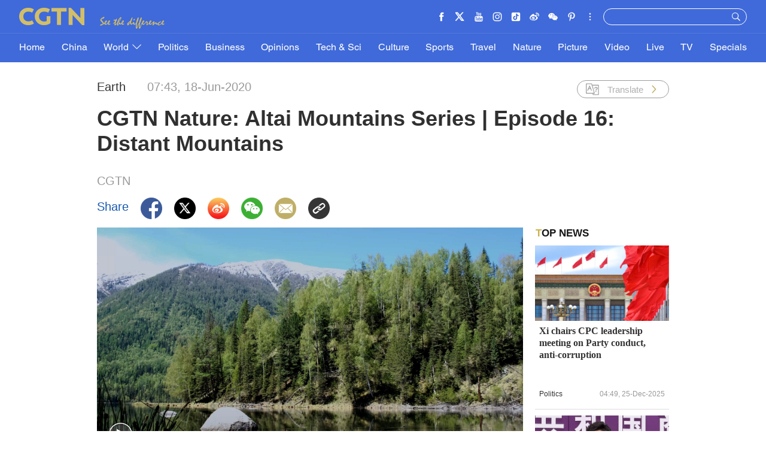

--- FILE ---
content_type: text/css
request_url: https://ui.cgtn.com/static/public/website/css/g-header-v2.css
body_size: 8329
content:
*,html{box-sizing:border-box}.cg-header ul,.cg-pc-header ul,ol,ul{list-style:none}.display-none,.icon-settings{display:none}html{font-size:20px}blockquote,body,button,dd,dl,dt,fieldset,form,h1,h2,h3,h4,h5,h6,hr,input,legend,li,ol,p,pre,td,textarea,th,ul{margin:0;padding:0}.cg-padding,.cg-padding-r{padding-right:15px}body,button,input,select,textarea{font:12px Georgia,Georgia-Bold,HelveticaNeueLTPro-Roman,HelveticaNeueLTPro-Bd,HelveticaNeueLTPro-MdIt}h1,h2,h3,h4,h5,h6{font-size:100%;font-weight:700}address,cite,dfn,var{font-style:normal}code,kbd,pre,samp{font-family:Georgia,Georgia-Bold,HelveticaNeueLTPro-Roman,HelveticaNeueLTPro-Bd,HelveticaNeueLTPro-MdIt}small{font-size:12px}a,a:focus,a:hover{text-decoration:none}sup{vertical-align:text-top}sub{vertical-align:text-bottom}legend{color:#000}fieldset,img{border:0}button,input,select,textarea{font-size:100%}table{border-collapse:collapse;border-spacing:0}@font-face{font-family:HelveticaLTPro-Roman;src:url(../../fonts/HelvaticaGenerate/HelveticaLTProRoman.eot);src:url(../../fonts/HelvaticaGenerate/HelveticaLTProRoman.eot) format('embedded-opentype'),url(../../fonts/HelvaticaGenerate/HelveticaLTProRoman.woff2) format('woff2'),url(../../fonts/HelvaticaGenerate/HelveticaLTProRoman.woff) format('woff'),url(../../fonts/HelvaticaGenerate/HelveticaLTProRoman.ttf) format('truetype'),url(../../fonts/HelvaticaGenerate/HelveticaLTProRoman.svg#HelveticaLTProRoman) format('svg')}@font-face{font-family:HelveticaLTPro-Black;src:url(../../fonts/HelvaticaGenerate/HelveticaLTProBlack.eot);src:url(../../fonts/HelvaticaGenerate/HelveticaLTProBlack.eot) format('embedded-opentype'),url(../../fonts/HelvaticaGenerate/HelveticaLTProBlack.woff2) format('woff2'),url(../../fonts/HelvaticaGenerate/HelveticaLTProBlack.woff) format('woff'),url(../../fonts/HelvaticaGenerate/HelveticaLTProBlack.ttf) format('truetype'),url(../../fonts/HelvaticaGenerate/HelveticaLTProBlack.svg#HelveticaLTProBlack) format('svg')}.cg-com-zwt img{background:url(../../images/icon/cgtn-zwt.png) center center no-repeat #cecece;background-size:40% auto}.cmsImage img{min-height:200px;background:url(../../images/icon/cgtn-zwt.png) center center no-repeat #cecece;background-size:30% auto}@media screen and (max-width:768px){.cmsImage img{min-height:10rem;background:url(../../images/icon/cgtn-zwt.png) center center no-repeat #cecece;background-size:40% auto}}.slick-slide a:focus,.slick-slide:focus{outline:0}.display-block{display:block}.default-pic-20,.default-pic-40,.default-pic-60,.default-pic-80{background:url(../../images/icon/background-icon@3x.png) 50% 50% no-repeat #eee}.default-pic-20 img,.default-pic-40 img,.default-pic-60 img,.default-pic-80 img{transition:opacity .3s}.default-pic-20{background-size:1rem}.default-pic-40{background-size:2rem}.default-pic-60{background-size:3rem}.default-pic-80{background-size:4rem}.clearfloat:after{content:".";clear:both;display:block;width:0;height:0;visibility:hidden}.play-times{position:absolute;bottom:.85rem;right:1rem;color:#fff;background:url(../../images/icon/video_number.png) 0 -.5rem no-repeat;background-size:2rem;padding-left:2rem}.news-read{float:left;margin-top:.35rem;margin-left:1.055rem}img{width:100%;height:auto}.cg-comingSoon-flag h4{background:#f6a011}.cg-started-flag h4{background:#e00e0e}.cg-stopped-flag h4{background:#70ae29}.cg-interrupt-flag h4{background:#f6a011}.cg-margin{margin-top:15px;margin-bottom:15px}.cg-padding,.cg-padding-l{padding-left:15px}.g-layout .cg-mt-7{margin-top:7px!important}.g-layout .cg-mb-7{margin-bottom:8px!important}.g-layout .cg-mt-15{margin-top:14px!important}.g-layout .cg-mb-15{margin-bottom:15px!important}.g-layout .cg-mt-30{margin-top:30px!important}.g-layout .cg-mb-30{margin-bottom:30px!important}.g-layout .cg-mt-45{margin-top:45px!important}.g-layout .cg-mb-45{margin-bottom:45px!important}.g-layout .cg-neg-mt-15{margin-top:-15px!important}.g-layout .cg-neg-mb-15{margin-bottom:-15px!important}.g-layout .cg-pt-15{padding-top:15px!important}.g-layout .cg-pb-15{padding-bottom:15px!important}.g-layout .cg-pt-30{padding-top:30px!important}.g-layout .cg-pb-30{padding-bottom:30px!important}.cg-border-t{border-top:1px solid #dcdcdc}.cg-border-r{border-right:1px solid #dcdcdc}.cg-border-b{border-bottom:1px solid #dcdcdc}.cg-border-l{border-left:1px solid #dcdcdc}.cg-addMore{font-size:24px;line-height:28px;height:60px;color:#000;width:110px;margin:0 auto;font-style:italic;display:block;padding:15px 0;text-align:center;border-top:1px solid #cbb44e;border-bottom:1px solid #cbb44e}.cg-home-banner,.cg-home-banner img{height:240px}.cg-row-border{height:1px;background:#dcdcdc}.marginRight{margin-right:30px}.cg-ve-no-split-l-c{position:relative}.cg-ve-no-split-l{position:absolute;left:-1px;top:58px;width:1px;height:80px;background:#dcdcdc}.cg-row-title{height:28px;line-height:28px;color:#033c77;margin-left:15px;margin-right:15px;background:url(../../images/title-golden-bg.png) left center repeat-x;position:relative}.cg-row-title .cg-row-title-content{font-size:24px;background:#fff;font-weight:550;padding-right:10px}.cg-row-title .cg-row-title-more{display:inline-block;float:right;height:28px;line-height:28px;font-size:16px;background:#fff;color:#033c77;font-weight:600;position:absolute}.cg-row-title .cg-row-title-more-small{padding:0 5px;right:10px}.cg-row-title .cg-row-title-more-big{padding:0 10px;right:40px}.cg-fullCol-title{position:relative;z-index:99}.cg-fullCol-title .cg-fullCol-flag{height:10px;background:#dac771;margin-bottom:10px}.cg-fullCol-title .cg-row-title{margin-left:10px;background:0 0;font-size:24px;color:#333;height:565px;margin-bottom:15px}.cg-fullCol-title .cg-row-title-content{background:0 0;height:57px;line-height:57px;font-size:40px;color:#fff}.cg-fullCol-title .cg-row-title-content:hover{text-decoration:underline}.cg-chief-content-c{height:960px;position:relative;overflow:hidden}.cg-chief-content-c .cg-features-title{padding-left:10px;background:0 0;font-size:40px;color:#333;height:570px;margin-bottom:15px;font-weight:550}.cg-chief-content-c .cg-chief-content{height:auto;max-height:308px;padding-left:10px;line-height:22px;margin-bottom:21px;font-size:16px;color:#555;overflow:hidden;display:-webkit-box;-webkit-box-orient:vertical;-webkit-line-clamp:14}.cg-chief-content-c .cg-chief-sign{overflow:hidden;display:-webkit-box;-webkit-box-orient:vertical;-webkit-line-clamp:2;position:absolute;right:0;bottom:0;height:auto;max-height:48px;line-height:24px;text-align:right;font-size:20px;color:#333;font-weight:500}.cg-chief-content-c .cg-chief-sign .cg-chief-sign-bg{display:inline-block;width:50px;height:14px;background:url(../../images/icon_new/home/cg-dash-bg.png) center center no-repeat}.cg-home-features .cg-chief-content-c{height:982px}.cg-home-features .cg-chief-content-c .cg-features-title{height:577px}.cg-home-features .cg-chief-content-c .cg-chief-content{max-height:323px}.cg-socialVertical .cg-row-title{margin:15px 0;background:url(../../images/title-blue-bg.png) left center repeat-x}.cg-socialVertical .cg-row-title .cg-row-title-content{color:#3b67b8}.cg-socialVertical .cg-home-cn-weibo .cg-row-title{margin:15px 0;background:url(../../images/title-weibo-bg.png) left center repeat-x}.cg-socialVertical .cg-home-cn-weibo .cg-row-title .cg-row-title-content{color:#ffb33b}.cg-socialVertical .cg-home-cn-douyin .cg-row-title{margin:15px 0;background:url(../../images/title-douyin-bg.png) left center repeat-x}.cg-socialVertical .cg-home-cn-douyin .cg-row-title .cg-row-title-content{color:#fe1953}.cg-opinions-row-title .cg-row-title{text-align:center}.cg-opinions-row-title .cg-row-title .cg-row-title-content{padding:0 10px}.cg-row-title-wrapper{margin:40px 15px;text-align:center}.cg-row-title-wrapper .cg-row-title-type2{height:28px;line-height:28px;font-size:24px;color:#033c77;background:url(../../images/icon_new/culture/title-culture-golden-bg.png) left center repeat-x;position:relative;padding:0 110px;display:inline}.cg-row-title-wrapper .cg-row-title-type2 .cg-row-title-content-type2{background:#fff;font-weight:550;padding:0 20px;color:#000}.cg-video-title-c{position:relative;width:100%;height:26px;padding-left:24px;overflow:hidden}.cg-video-title-begin{position:absolute;left:0;top:0;width:24px;height:26px;background:url(../../images/icon_new/video/cgtn_line_begin.png) center center no-repeat;background-size:100% 100%}.cg-video-title-content{position:absolute;left:24px;height:26px;line-height:26px;padding:0 10px;background:#fff;font-size:24px;color:#033c77;font-weight:550;z-index:2}.cg-video-title-content .cg-row-title-more{position:absolute;left:539px;top:0;background:#fff;padding:0 10px;font-size:18px;color:#033c77}.cg-video-title-middle{position:absolute;left:24px;right:8px;top:12px;width:100%;height:1px;background:url(../../images/icon_new/video/cgtn_line.png) center center repeat-x;background-size:100% 100%;z-index:1}.cg-video-title-end{position:absolute;right:0;top:7px;width:10px;height:10px;background:url(../../images/icon_new/video/cgtn_line_end.png) left center no-repeat;background-size:100% 100%}.cg-ge-ho-sm .cg-pic img,.cg-ge-ho-sm .cg-pic-big img,.cg-ge-ho-sm .cg-video img,.cg-ge-ve-lo-de .cg-pic img,.cg-ge-ve-lo-de .cg-pic-big img,.cg-ge-ve-lo-de .cg-video img,.cg-ge-ve-sm .cg-pic img,.cg-ge-ve-sm .cg-pic-big img,.cg-ge-ve-sm .cg-video img,.cg-pic-mask{width:320px;height:180px}.cg-row-most{height:43px;line-height:43px;margin-bottom:25px}.cg-row-most-content{font-size:30px;color:#fff;font-weight:600}.cg-pic-mask{position:absolute;top:0;left:0;background:rgba(255,255,255,.06);opacity:0}.cg-pic .cg-pic-mask:hover,.cg-pic-big .cg-pic-mask:hover,.image .cg-pic-mask:hover{opacity:1}.cg-ge-ho-sm .cg-pic .cg-pic-mask,.cg-ge-ho-sm .cg-pic-big .cg-pic-mask,.cg-ge-ho-sm .cg-video .cg-pic-mask,.cg-ge-ve-lo-de .cg-pic .cg-pic-mask,.cg-ge-ve-lo-de .cg-pic-big .cg-pic-mask,.cg-ge-ve-lo-de .cg-video .cg-pic-mask,.cg-ge-ve-sm .cg-pic .cg-pic-mask,.cg-ge-ve-sm .cg-pic-big .cg-pic-mask,.cg-ge-ve-sm .cg-video .cg-pic-mask{position:absolute;width:320px;height:180px}.cg-ge-ho-bg .cg-pic img,.cg-ge-ho-bg .cg-pic-big img,.cg-ge-ho-bg .cg-video img,.cg-ge-ve-bg .cg-pic img,.cg-ge-ve-bg .cg-pic-big img,.cg-ge-ve-bg .cg-video img{width:670px;height:377px}.cg-ge-ho-bg .cg-pic .cg-pic-mask,.cg-ge-ho-bg .cg-pic-big .cg-pic-mask,.cg-ge-ho-bg .cg-video .cg-pic-mask,.cg-ge-ve-bg .cg-pic .cg-pic-mask,.cg-ge-ve-bg .cg-pic-big .cg-pic-mask,.cg-ge-ve-bg .cg-video .cg-pic-mask{position:absolute;width:670px;height:377px}.cg-ge-ho-on-im .cg-pic img{width:670px;height:180px}.cg-ge-ho-on-im .cg-pic .cg-pic-mask{position:absolute;width:670px;height:180px}.cg-mostReadShare-verySmall .cg-pic img{width:160px;height:90px}.cg-mostReadShare-verySmall .cg-pic .cg-pic-mask{position:absolute;width:160px;height:90px}.cg_maxScroll .image .cg-pic-mask{position:absolute;width:1020px;height:574px}.cg_maxScroll_politics .image .cg-pic-mask{position:absolute;width:670px;height:377px}.cg-europe-slider .cg-video,.cg-ge-ho-sm .cg-video,.cg-ge-ve-lo-de .cg-video,.cg-ge-ve-sm .cg-video{overflow:hidden}.cg-europe-slider .cg-video img,.cg-ge-ho-sm .cg-video img,.cg-ge-ve-lo-de .cg-video img,.cg-ge-ve-sm .cg-video img{width:320px;height:180px;transition:all .6s}.cg-europe-slider .cg-video img:hover,.cg-ge-ho-sm .cg-video img:hover,.cg-ge-ve-lo-de .cg-video img:hover,.cg-ge-ve-sm .cg-video img:hover{transition:all .6s;transform:scale(1.05)}.cg-ge-ho-bg .cg-video img,.cg-ge-ve-bg .cg-video img,.cg-vd-fl-bg .cg-video img{width:670px;height:377px;transition:all .6s}.cg-ge-ho-bg .cg-video img:hover,.cg-ge-ve-bg .cg-video img:hover,.cg-vd-fl-bg .cg-video img:hover{transition:all .6s;transform:scale(1.05)}.cg-mostReadShare-verySmall .cg-video{overflow:hidden}.cg-mostReadShare-verySmall .cg-video img{width:160px;height:90px;transition:all .6s}.cg-mostReadShare-verySmall .cg-video img:hover{transition:all .6s;transform:scale(1.05)}.cg-content-description-boxShadow .cg-video{overflow:hidden;border-top-left-radius:4px;border-top-right-radius:4px}.cg_maxScroll .image{overflow:hidden}.cg_maxScroll .image img{width:1020px;height:574px;transition:all .6s}.cg_maxScroll .image img:hover{transition:all .6s;transform:scale(1.05)}.cg_maxScroll_politics .image{overflow:hidden}.cg_maxScroll_politics .image img{width:670px;height:377px;transition:all .6s}.cg_maxScroll_politics .image img:hover{transition:all .6s;transform:scale(1.05)}.cg-content-description{height:auto;padding:10px}.cg-content-description .cg-title{height:112px;margin-bottom:43px}.cg-content-description .cg-title a{height:112px;line-height:27px;font-size:24px;font-weight:700;font-family:Georgia-Bold;color:#333;overflow:hidden;display:-webkit-box;-webkit-box-orient:vertical;-webkit-line-clamp:4}.cg-content-description .cg-title a:hover{text-decoration:underline}.cg-content-description .cg-content{height:184px;line-height:23px;font-size:18px;color:#555;margin-bottom:45px;overflow:hidden}.cg-content-description .cg-info{height:22px;line-height:22px;overflow:hidden}.cg-content-description .cg-info .cg-newsCategory{float:left;height:22px;line-height:22px}.cg-content-description .cg-info .cg-newsCategory p{height:22px;line-height:22px;font-size:17px;font-weight:500;color:#333}.cg-content-description .cg-info .cg-time{float:right;height:22px;line-height:22px}.cg-content-description .cg-info .cg-time p{height:22px;line-height:22px;font-size:17px;font-weight:400;color:#999}@media screen and (min-width:1280px) and (max-width:1719px){.cg-padding,.cg-padding-l{padding-left:10px}.cg-padding,.cg-padding-r{padding-right:10px}.cg-margin{margin-top:10px;margin-bottom:10px}.g-layout .cg-mt-7{margin-top:3px!important}.g-layout .cg-mb-7{margin-bottom:4px!important}.g-layout .cg-mt-15{margin-top:9px!important}.g-layout .cg-mb-15{margin-bottom:10px!important}.g-layout .cg-mt-30{margin-top:20px!important}.g-layout .cg-mb-30{margin-bottom:20px!important}.g-layout .cg-mt-45{margin-top:30px!important}.g-layout .cg-mb-45{margin-bottom:30px!important}.g-layout .cg-neg-mt-15{margin-top:-10px!important}.g-layout .cg-neg-mb-15{margin-bottom:-10px!important}.g-layout .cg-pt-15{padding-top:10px!important}.g-layout .cg-pb-15{padding-bottom:10px!important}.g-layout .cg-pt-30{padding-top:20px!important}.g-layout .cg-pb-30{padding-bottom:20px!important}.cg-border-t{border-top:1px solid #dcdcdc}.cg-border-r{border-right:1px solid #dcdcdc}.cg-border-b{border-bottom:1px solid #dcdcdc}.cg-border-l{border-left:1px solid #dcdcdc}.cg-addMore{font-size:16.8px;line-height:19.6px;height:42px;color:#000;width:77px;margin:0 auto;font-style:italic;display:block;padding:10.5px 0;text-align:center;border-top:1px solid #cbb44e;border-bottom:1px solid #cbb44e}.cg-home-banner,.cg-home-banner img{height:168px}.cg-row-border{height:1px;background:#dcdcdc}.marginRight{margin-right:21px}.cg-ve-no-split-l-c{position:relative}.cg-ve-no-split-l{position:absolute;left:-1px;top:40.6px;width:1px;height:56px;background:#dcdcdc}.cg-row-title{height:19.6px;line-height:19.6px;color:#033c77;margin-left:10.5px;margin-right:10.5px;background:url(../../images/title-golden-bg.png) left center repeat-x;position:relative}.cg-row-title .cg-row-title-content{font-size:16.8px;background:#fff;font-weight:550;padding-right:7px}.cg-row-title .cg-row-title-more{display:inline-block;float:right;height:19.6px;line-height:19.6px;font-size:11.2px;background:#fff;color:#033c77;font-weight:600;position:absolute}.cg-row-title .cg-row-title-more-small{padding:0 3.5px;right:7px}.cg-row-title .cg-row-title-more-big{padding:0 7px;right:28px}.cg-fullCol-title{position:relative;z-index:99}.cg-fullCol-title .cg-fullCol-flag{height:7px;background:#dac771;margin-bottom:7px}.cg-fullCol-title .cg-row-title{margin-left:7px;background:0 0;font-size:16.8px;color:#333;height:395.5px;margin-bottom:17.5px}.cg-fullCol-title .cg-row-title-content{background:0 0;height:39.9px;line-height:39.9px;font-size:33.6px;color:#fff}.cg-fullCol-title .cg-row-title-content:hover{text-decoration:underline}.cg-chief-content-c{height:670px;position:relative;overflow:hidden}.cg-chief-content-c .cg-features-title{padding-left:7px;background:0 0;font-size:33.6px;color:#333;height:399px;margin-bottom:10.5px;font-weight:550}.cg-chief-content-c .cg-chief-content,.cg-chief-content-c .cg-chief-sign{height:auto;display:-webkit-box;-webkit-box-orient:vertical;overflow:hidden}.cg-chief-content-c .cg-chief-content{max-height:215.6px;padding-left:7px;line-height:15.4px;margin-bottom:14.7px;font-size:11.2px;color:#555;-webkit-line-clamp:14}.cg-chief-content-c .cg-chief-sign{-webkit-line-clamp:2;position:absolute;right:0;bottom:0;max-height:33.6px;line-height:16.8px;text-align:right;font-size:14px;color:#333;font-weight:500}.cg-chief-content-c .cg-chief-sign .cg-chief-sign-bg{color:#979797}.cg-home-features .cg-chief-content-c{height:683px}.cg-home-features .cg-chief-content-c .cg-features-title{height:409.5px}.cg-home-features .cg-chief-content-c .cg-chief-content{max-height:226.1px}.cg-socialVertical .cg-row-title{margin:10.5px 0;background:url(../../images/title-blue-bg.png) left center repeat-x}.cg-socialVertical .cg-row-title .cg-row-title-content{color:#3b67b8}.cg-socialVertical .cg-home-cn-weibo .cg-row-title{margin:10.5px 0;background:url(../../images/title-weibo-bg.png) left center repeat-x}.cg-socialVertical .cg-home-cn-weibo .cg-row-title .cg-row-title-content{color:#ffb33b}.cg-socialVertical .cg-home-cn-douyin .cg-row-title{margin:10.5px 0;background:url(../../images/title-douyin-bg.png) left center repeat-x}.cg-socialVertical .cg-home-cn-douyin .cg-row-title .cg-row-title-content{color:#fe1953}.cg-opinions-row-title .cg-row-title{text-align:center}.cg-opinions-row-title .cg-row-title .cg-row-title-content{padding:0 7px}.cg-row-title-wrapper{margin:28px 10.5px;text-align:center}.cg-row-title-wrapper .cg-row-title-type2{height:19.6px;line-height:19.6px;font-size:16.8px;color:#033c77;background:url(../../images/icon_new/culture/title-culture-golden-bg.png) left center repeat-x;position:relative;padding:0 77px;display:inline}.cg-row-title-wrapper .cg-row-title-type2 .cg-row-title-content-type2{background:#fff;font-weight:550;padding:0 14px;color:#000}.cg-video-title-c{position:relative;width:100%;height:18.2px;padding-left:16.8px;overflow:hidden}.cg-video-title-begin{position:absolute;left:0;top:0;width:16.8px;height:18.2px;background:url(../../images/icon_new/video/cgtn_line_begin.png) center center no-repeat;background-size:100% 100%}.cg-video-title-content{position:absolute;left:16.8px;height:18.2px;line-height:18.2px;padding:0 7px;background:#fff;font-size:16.8px;color:#033c77;font-weight:550;z-index:2}.cg-video-title-content .cg-row-title-more{position:absolute;left:377.3px;top:0;background:#fff;padding:0 7px;font-size:12.6px;color:#033c77}.cg-video-title-middle{position:absolute;left:16.8px;right:5.6px;top:8.4px;width:100%;height:1px;background:url(../../images/icon_new/video/cgtn_line.png) center center repeat-x;background-size:100% 100%;z-index:1}.cg-video-title-end{position:absolute;right:0;top:4.9px;width:7px;height:7px;background:url(../../images/icon_new/video/cgtn_line_end.png) left center no-repeat;background-size:100% 100%}.cg-ge-ho-sm .cg-pic img,.cg-ge-ho-sm .cg-pic-big img,.cg-ge-ho-sm .cg-video img,.cg-ge-ve-lo-de .cg-pic img,.cg-ge-ve-lo-de .cg-pic-big img,.cg-ge-ve-lo-de .cg-video img,.cg-ge-ve-sm .cg-pic img,.cg-ge-ve-sm .cg-pic-big img,.cg-ge-ve-sm .cg-video img,.cg-pic-mask{width:224px;height:126px}.cg-row-most{height:30.1px;line-height:30.1px;margin-bottom:17.5px}.cg-row-most-content{font-size:25.2px;color:#fff;font-weight:600}.cg-pic-mask{position:absolute;top:0;left:0;background:rgba(255,255,255,.06);opacity:0}.cg-pic .cg-pic-mask:hover,.cg-pic-big .cg-pic-mask:hover{opacity:1}.cg-ge-ho-sm .cg-pic .cg-pic-mask,.cg-ge-ho-sm .cg-pic-big .cg-pic-mask,.cg-ge-ho-sm .cg-video .cg-pic-mask,.cg-ge-ve-lo-de .cg-pic .cg-pic-mask,.cg-ge-ve-lo-de .cg-pic-big .cg-pic-mask,.cg-ge-ve-lo-de .cg-video .cg-pic-mask,.cg-ge-ve-sm .cg-pic .cg-pic-mask,.cg-ge-ve-sm .cg-pic-big .cg-pic-mask,.cg-ge-ve-sm .cg-video .cg-pic-mask{position:absolute;width:224px;height:126px}.cg-ge-ho-bg .cg-pic img,.cg-ge-ho-bg .cg-pic-big img,.cg-ge-ho-bg .cg-video img,.cg-ge-ve-bg .cg-pic img,.cg-ge-ve-bg .cg-pic-big img,.cg-ge-ve-bg .cg-video img{width:469px;height:263.9px}.cg-ge-ho-bg .cg-pic .cg-pic-mask,.cg-ge-ho-bg .cg-pic-big .cg-pic-mask,.cg-ge-ho-bg .cg-video .cg-pic-mask,.cg-ge-ve-bg .cg-pic .cg-pic-mask,.cg-ge-ve-bg .cg-pic-big .cg-pic-mask,.cg-ge-ve-bg .cg-video .cg-pic-mask{position:absolute;width:469px;height:263.9px}.cg-ge-ho-on-im .cg-pic img{width:469px;height:126px}.cg-ge-ho-on-im .cg-pic .cg-pic-mask{position:absolute;width:469px;height:126px}.cg-mostReadShare-verySmall .cg-pic img{width:112px;height:63px}.cg-mostReadShare-verySmall .cg-pic .cg-pic-mask{position:absolute;width:112px;height:63px}.cg_maxScroll .image .cg-pic-mask{position:absolute;width:714px;height:401.8px}.cg-ge-ho-sm .cg-video,.cg-ge-ve-lo-de .cg-video,.cg-ge-ve-sm .cg-video{overflow:hidden}.cg-ge-ho-sm .cg-video img,.cg-ge-ve-lo-de .cg-video img,.cg-ge-ve-sm .cg-video img{width:224px;height:126px;transition:all .6s}.cg-ge-ho-sm .cg-video img:hover,.cg-ge-ve-lo-de .cg-video img:hover,.cg-ge-ve-sm .cg-video img:hover{transition:all .6s;transform:scale(1.05)}.cg-ge-ho-bg .cg-video img,.cg-ge-ve-bg .cg-video img,.cg-vd-fl-bg .cg-video img{width:469px;height:263.9px;transition:all .6s}.cg-ge-ho-bg .cg-video img:hover,.cg-ge-ve-bg .cg-video img:hover,.cg-vd-fl-bg .cg-video img:hover{transition:all .6s;transform:scale(1.05)}.cg-mostReadShare-verySmall .cg-video{overflow:hidden}.cg-mostReadShare-verySmall .cg-video img{width:112px;height:63px;transition:all .6s}.cg-mostReadShare-verySmall .cg-video img:hover{transition:all .6s;transform:scale(1.05)}.cg-content-description-boxShadow .cg-video{overflow:hidden;border-top-left-radius:4px;border-top-right-radius:4px}.cg_maxScroll .image{overflow:hidden}.cg_maxScroll .image img{width:714px;height:401.8px;transition:all .6s}.cg_maxScroll .image img:hover{transition:all .6s;transform:scale(1.05)}.cg-content-description{height:auto;padding:7px}.cg-content-description .cg-title{height:80px;margin-bottom:28.7px;overflow:hidden}.cg-content-description .cg-title a{height:80px;line-height:20px;font-size:16px;font-weight:600;color:#333;overflow:hidden;display:-webkit-box;-webkit-box-orient:vertical;-webkit-line-clamp:4}.cg-content-description .cg-title a:hover{text-decoration:underline}.cg-content-description .cg-content{height:128.8px;line-height:16.1px;font-size:12.6px;color:#555;margin-bottom:31.5px;overflow:hidden}.cg-content-description .cg-info{height:15.4px;line-height:15.4px;overflow:hidden}.cg-content-description .cg-info .cg-newsCategory{float:left;height:15.4px;line-height:15.4px}.cg-content-description .cg-info .cg-newsCategory p{height:15.4px;line-height:15.4px;font-size:11.9px;font-weight:500;color:#333}.cg-content-description .cg-info .cg-time{float:right;height:15.4px;line-height:15.4px}.cg-content-description .cg-info .cg-time p{height:15.4px;line-height:15.4px;font-size:11.9px;font-weight:400;color:#999}}@media screen and (min-width:481px) and (max-width:1279px){.cg-padding,.cg-padding-l{padding-left:1.75rem}.cg-padding,.cg-padding-r{padding-right:1.6875rem}.cg-margin{margin-top:.625rem;margin-bottom:.625rem}.g-layout .cg-mb-15,.g-layout .cg-mb-30,.g-layout .cg-mb-45,.g-layout .cg-mb-7,.g-layout .cg-mt-15,.g-layout .cg-mt-30,.g-layout .cg-mt-45,.g-layout .cg-mt-7,.g-layout .cg-neg-mb-15,.g-layout .cg-neg-mt-15{margin-top:0!important;margin-bottom:0!important}.g-layout .cg-mt-20{margin-top:20px!important}.g-layout .cg-mb-20{margin-bottom:20px!important}.cg-border-b,.cg-border-l,.cg-border-r,.cg-border-t{border:none}.cg-addMore{font-size:1rem;line-height:1rem;height:2.5rem;color:#000;width:4.375rem;margin:0 auto;font-style:italic;display:block;padding:.6875rem 0;text-align:center;border-top:1px solid #cbb44e;border-bottom:1px solid #cbb44e}.cg-home-banner,.cg-home-banner img{height:auto;width:100%}.cg-home-banner{margin:.625rem 0}.cg-row-title,.cg-row-title .cg-row-title-more{height:1.625rem;color:#033c77;line-height:1.625rem}.cg-row-border{width:20rem;margin:.3125rem 0}.cg-ve-no-split-l{display:none}.cg-row-title{margin-left:1.75rem;margin-right:1.6875rem;background:url(../../images/title-golden-bg.png) left center repeat-x;position:relative}.cg-row-title .cg-row-title-content{font-size:1.375rem;background:#fff;font-weight:550;padding-right:.625rem}.cg-row-title .cg-more-from-cgtn{font-size:1.125rem}.cg-row-title .cg-row-title-more{display:inline-block;float:right;font-size:.9375rem;background:#fff;font-weight:600;position:absolute}.cg-row-title .cg-row-title-more-small{padding:0 .3125rem;right:10px}.cg-row-title .cg-row-title-more-big{padding:0 .3125rem;right:.625rem}.cg-fullCol-title{position:relative;z-index:99}.cg-fullCol-title .cg-fullCol-flag{height:.375rem;background:#dac771;margin-bottom:.625rem}.cg-fullCol-title .cg-chief-content-c{height:auto;overflow:hidden;border-bottom:1px solid #dcdcdc;margin-top:.625rem}.cg-fullCol-title .cg-chief-content-c .cg-features-title{height:auto;max-height:3.5rem;line-height:1.75rem;padding-left:.625rem;font-size:1.375rem;color:#333;margin-bottom:.9375rem;font-weight:550;overflow:hidden;display:-webkit-box;-webkit-box-orient:vertical;-webkit-line-clamp:2}.cg-fullCol-title .cg-chief-content-c .cg-chief-content,.cg-fullCol-title .cg-chief-content-c .cg-chief-sign{height:auto;margin-bottom:.625rem;font-size:1rem;display:-webkit-box;-webkit-box-orient:vertical;overflow:hidden}.cg-fullCol-title .cg-chief-content-c .cg-chief-content{max-height:19.25rem;padding-left:.625rem;line-height:1.375rem;color:#555;-webkit-line-clamp:14}.cg-fullCol-title .cg-chief-content-c .cg-chief-sign{position:static;max-height:3rem;line-height:1.5rem;text-align:right;color:#333;font-weight:500;-webkit-line-clamp:2}.cg-fullCol-title .cg-chief-content-c .cg-chief-sign .cg-chief-sign-bg{color:#979797}.cg-row-title-wrapper{margin:.875rem 1.6875rem .625rem 1.75rem;text-align:center;background:url(../../images/icon_new/culture/title-culture-golden-bg.png) left center repeat-x}.cg-row-title-wrapper .cg-row-title-type2{height:1.625rem;line-height:1.625rem;font-size:.875rem;color:#033c77;background:0 0;padding:0;position:relative;display:inline}.cg-row-title-wrapper .cg-row-title-type2 .cg-row-title-content-type2{background:#fff;font-weight:550;padding:0 1.25rem;color:#000}.cg-video-title-c{position:relative;width:100%;height:1.625rem;padding-left:1.5rem;overflow:hidden}.cg-video-title-begin{position:absolute;left:0;top:0;width:1.5rem;height:1.625rem;background:url(../../images/icon_new/video/cgtn_line_begin.png) center center no-repeat;background-size:100% 100%}.cg-video-title-content,.cg-video-title-content .cg-row-title-more{background:#fff;padding:0 .625rem;font-size:1.125rem;color:#033c77;position:absolute}.cg-video-title-content{left:1.5rem;height:1.625rem;line-height:1.625rem;font-weight:550;z-index:2}.cg-video-title-content span{display:inline-block;width:auto;max-width:10rem;overflow:hidden;white-space:nowrap;text-overflow:ellipsis}.cg-video-title-content .cg-row-title-more{left:13.5rem;top:0}.cg-video-title-middle{position:absolute;left:1.5rem;right:.5rem;top:.75rem;width:100%;height:1px;background:url(../../images/icon_new/video/cgtn_line.png) center center repeat-x;background-size:100% 100%;z-index:1}.cg-video-title-end{position:absolute;right:0;top:.4375rem;width:.625rem;height:.625rem;background:url(../../images/icon_new/video/cgtn_line_end.png) left center no-repeat;background-size:100% 100%}.c-video-moreFromCgtn .cg-video-title-content span{max-width:auto}.cg-ge-ho-on-im .cg-pic img{width:20rem;height:5.375rem}.cg-ge-ho-on-im .cg-pic .cg-pic-mask{position:absolute;width:20rem;height:5.375rem}.cg_maxScroll .image .cg-pic-mask,.cg_maxScroll .image img,.cg_maxScroll_politics .image .cg-pic-mask,.cg_maxScroll_politics .image img{width:20rem;height:11.25rem}.cg_maxScroll .image .cg-pic-mask{position:absolute}.cg_maxScroll_politics .image .cg-pic-mask{position:absolute}}@media screen and (max-width:480px){.cg-padding,.cg-padding-l{padding-left:1.75rem}.cg-padding,.cg-padding-r{padding-right:1.6875rem}.cg-margin{margin-top:.625rem;margin-bottom:.625rem}.g-layout .cg-mb-15,.g-layout .cg-mb-30,.g-layout .cg-mb-45,.g-layout .cg-mb-7,.g-layout .cg-mt-15,.g-layout .cg-mt-30,.g-layout .cg-mt-45,.g-layout .cg-mt-7,.g-layout .cg-neg-mb-15,.g-layout .cg-neg-mt-15{margin-top:0!important;margin-bottom:0!important}.g-layout .cg-mt-20{margin-top:20px!important}.g-layout .cg-mb-20{margin-bottom:20px!important}.cg-border-b,.cg-border-l,.cg-border-r,.cg-border-t{border:none}.cg-addMore{font-size:1rem;line-height:1rem;height:2.5rem;color:#000;width:4.375rem;margin:0 auto;font-style:italic;display:block;padding:.6875rem 0;text-align:center;border-top:1px solid #cbb44e;border-bottom:1px solid #cbb44e}.cg-home-banner,.cg-home-banner img{height:auto;width:100%}.cg-home-banner{margin:.625rem 0}.g-layout .cg-home-addBanner{margin-bottom:.625rem!important}.cg-row-border{margin:.3125rem 0}.cg-ve-no-split-l{display:none}.cg-row-title{height:1.625rem;line-height:1.625rem;color:#033c77;margin-left:1.75rem;margin-right:1.6875rem;background:url(../../images/title-golden-bg.png) left center repeat-x;position:relative}.cg-row-title .cg-row-title-content{font-size:1.375rem;background:#fff;font-weight:550;padding-right:.625rem}.cg-row-title .cg-more-from-cgtn{font-size:1.125rem}.cg-row-title .cg-row-title-more{display:inline-block;float:right;height:1.625rem;line-height:1.625rem;font-size:.9375rem;background:#fff;color:#033c77;font-weight:600;position:absolute}.cg-row-title .cg-row-title-more-small{padding:0 .3125rem;right:10px}.cg-row-title .cg-row-title-more-big{padding:0 .3125rem;right:.625rem}.cg-fullCol-title{position:relative;z-index:99}.cg-fullCol-title .cg-fullCol-flag{height:.375rem;background:#dac771;margin-bottom:.625rem}.cg-fullCol-title .cg-chief-content-c{height:auto;overflow:hidden;border-bottom:1px solid #dcdcdc;margin-bottom:.625rem}.cg-fullCol-title .cg-chief-content-c .cg-features-title{height:auto;max-height:3.5rem;line-height:1.75rem;padding-left:.625rem;font-size:1.375rem;color:#333;margin-bottom:.9375rem;font-weight:550;overflow:hidden;display:-webkit-box;-webkit-box-orient:vertical;-webkit-line-clamp:2}.cg-fullCol-title .cg-chief-content-c .cg-chief-content,.cg-fullCol-title .cg-chief-content-c .cg-chief-sign{height:auto;margin-bottom:.625rem;font-size:1rem;display:-webkit-box;-webkit-box-orient:vertical;overflow:hidden}.cg-fullCol-title .cg-chief-content-c .cg-chief-content{max-height:19.25rem;padding-left:.625rem;line-height:1.375rem;color:#555;-webkit-line-clamp:14}.cg-fullCol-title .cg-chief-content-c .cg-chief-sign{position:static;max-height:3rem;line-height:1.5rem;text-align:right;color:#333;font-weight:500;-webkit-line-clamp:2}.cg-fullCol-title .cg-chief-content-c .cg-chief-sign .cg-chief-sign-bg{color:#979797}.cg-row-title-wrapper{margin:.875rem 1.6875rem .625rem 1.75rem;text-align:center;background:url(../../images/icon_new/culture/title-culture-golden-bg.png) left center repeat-x}.cg-row-title-wrapper .cg-row-title-type2{height:1.625rem;line-height:1.625rem;font-size:.875rem;color:#033c77;background:0 0;padding:0;position:relative;display:inline}.cg-row-title-wrapper .cg-row-title-type2 .cg-row-title-content-type2{background:#fff;font-weight:550;padding:0 1.25rem;color:#000}.cg-video-title-c{position:relative;width:100%;height:1.625rem;padding-left:1.5rem;overflow:hidden}.cg-video-title-begin{position:absolute;left:0;top:0;width:1.5rem;height:1.625rem;background:url(../../images/icon_new/video/cgtn_line_begin.png) center center no-repeat;background-size:100% 100%}.cg-video-title-content,.cg-video-title-content .cg-row-title-more{background:#fff;padding:0 .625rem;color:#033c77;font-size:1.125rem}.cg-video-title-content{position:absolute;left:1.5rem;height:1.625rem;line-height:1.625rem;font-weight:550;z-index:2}.cg-video-title-content span{display:inline-block;width:auto;max-width:10rem;overflow:hidden;white-space:nowrap;text-overflow:ellipsis}.cg-video-title-content .cg-row-title-more{position:absolute;left:13.5rem;top:0}.cg-video-title-middle{position:absolute;left:1.5rem;right:.5rem;top:.75rem;width:100%;height:1px;background:url(../../images/icon_new/video/cgtn_line.png) center center repeat-x;background-size:100% 100%;z-index:1}.cg-video-title-end{position:absolute;right:0;top:.4375rem;width:.625rem;height:.625rem;background:url(../../images/icon_new/video/cgtn_line_end.png) left center no-repeat;background-size:100% 100%}.c-video-moreFromCgtn .cg-video-title-content span{max-width:20rem}.cg-ge-ho-on-im .cg-pic img{width:20rem;height:5.375rem}.cg-ge-ho-on-im .cg-pic .cg-pic-mask{position:absolute;width:20rem;height:5.375rem}.cg_maxScroll .image .cg-pic-mask,.cg_maxScroll .image img,.cg_maxScroll_politics .image .cg-pic-mask,.cg_maxScroll_politics .image img{width:20rem;height:11.25rem}.cg_maxScroll .image .cg-pic-mask{position:absolute}.cg_maxScroll_politics .image .cg-pic-mask{position:absolute}.cg-content-description{height:auto;padding:.625rem}.cg-content-description .cg-title{height:auto;margin-bottom:2.6875rem;word-break:break-word;word-wrap:break-word;overflow:hidden}.cg-content-description .cg-title a{height:auto;line-height:1.75rem;font-size:1.5rem;font-weight:600;color:#333;overflow:hidden;display:-webkit-box;-webkit-box-orient:vertical;-webkit-line-clamp:4}.cg-content-description .cg-title a:hover{text-decoration:underline}.cg-content-description .cg-content{height:11.5rem;line-height:1.4375rem;font-size:1.125rem;color:#555;margin-bottom:2.8125rem;overflow:hidden}.cg-content-description .cg-info{height:1.375rem;line-height:1.375rem;overflow:hidden}.cg-content-description .cg-info .cg-newsCategory{float:left;height:1.375rem;line-height:1.375rem}.cg-content-description .cg-info .cg-newsCategory p{height:1.375rem;line-height:1.375rem;font-size:1.0625rem;font-weight:500;color:#333}.cg-content-description .cg-info .cg-time{float:right;height:1.375rem;line-height:1.375rem}.cg-content-description .cg-info .cg-time p{height:1.375rem;line-height:1.375rem;font-size:1.125rem;font-weight:400;color:#999}}html{font-family:'Helvetica Neue',pf_dintext_proregular,'Microsoft Yahei','Hiragino Sans GB',Helvetica,sans-serif;font-weight:700;-webkit-text-size-adjust:100%}html body{width:100%;height:100%;background-color:#fff;-webkit-text-size-adjust:100%;font-size:.8rem}html body>span>a{display:none}html body .g-layout{position:relative;width:100%;height:auto;overflow:auto;overflow-x:hidden;font-size:.8rem;color:#313030}.cg-main-container strong{font-family:HelveticaNeueLTPro-Bd}@media screen and (min-width:640px){html{font-size:20px}}@media screen and (min-width:414px) and (max-width:639px){html{font-size:20px}}@media screen and (min-width:375px) and (max-width:413px){html{font-size:16px}}@media screen and (min-width:320px) and (max-width:374px){html{font-size:13.65px}}@media screen and (min-width:1720px){.cg-full-collection .cg-mainWrapper .hidden-lg,.cg-full-collection .cg-mainWrapper-col3 .hidden-lg,.cg-full-collection .cg-mainWrapper-col4 .hidden-lg,.g-layout .cg-mainWrapper .hidden-lg,.g-layout .cg-mainWrapper-col3 .hidden-lg,.g-layout .cg-mainWrapper-col4 .hidden-lg{display:none!important}.cg-full-collection .cg-main-container,.g-layout .cg-main-container{width:1750px;margin-left:-15px;margin-right:-15px}.cg-full-collection .cg-mainWrapper,.g-layout .cg-mainWrapper{width:1720px;margin:auto}.cg-full-collection .cg-mainWrapper-col4,.g-layout .cg-mainWrapper-col4{width:1370px;margin:auto}.cg-full-collection .cg-mainWrapper-col4 .cg-main-container,.g-layout .cg-mainWrapper-col4 .cg-main-container{width:1400px;margin-left:-15px;margin-right:-15px}.cg-full-collection .cg-mainWrapper-col3,.g-layout .cg-mainWrapper-col3{width:1020px;margin:auto}.cg-full-collection .cg-mainWrapper-col3 .cg-main-container,.g-layout .cg-mainWrapper-col3 .cg-main-container{width:1050px;margin-left:-15px;margin-right:-15px}.cg-full-collection .cg-col-100,.cg-full-collection .cg-col-20,.cg-full-collection .cg-col-40,.cg-full-collection .cg-col-60,.cg-full-collection .cg-col-80,.g-layout .cg-col-100,.g-layout .cg-col-20,.g-layout .cg-col-40,.g-layout .cg-col-60,.g-layout .cg-col-80{float:left;position:relative;min-height:1px}.cg-full-collection .cg-col-20,.g-layout .cg-col-20{width:20%}.cg-full-collection .cg-col-40,.g-layout .cg-col-40{width:40%}.cg-full-collection .cg-col-60,.g-layout .cg-col-60{width:60%}.cg-full-collection .cg-col-80,.g-layout .cg-col-80{width:80%}.cg-full-collection .cg-col-100,.g-layout .cg-col-100{width:100%}}@media screen and (min-width:1280px) and (max-width:1719px){.cg-full-collection .cg-mainWrapper .hidden-md,.cg-full-collection .cg-mainWrapper-col4 .hidden-md,.g-layout .cg-mainWrapper .hidden-md,.g-layout .cg-mainWrapper-col4 .hidden-md{display:none!important}.cg-full-collection .cg-main-container,.g-layout .cg-main-container{width:1220px;margin-left:-10px;margin-right:-10px}.cg-full-collection .cg-mainWrapper,.g-layout .cg-mainWrapper{width:1200px;margin:auto}.cg-full-collection .cg-mainWrapper-col4,.g-layout .cg-mainWrapper-col4{width:956px;margin:auto}.cg-full-collection .cg-mainWrapper-col4 .cg-main-container,.g-layout .cg-mainWrapper-col4 .cg-main-container{width:976px}.cg-full-collection .cg-mainWrapper-col3,.g-layout .cg-mainWrapper-col3{width:714px;margin:auto}.cg-full-collection .cg-col-100,.cg-full-collection .cg-col-20,.cg-full-collection .cg-col-40,.cg-full-collection .cg-col-60,.cg-full-collection .cg-col-80,.g-layout .cg-col-100,.g-layout .cg-col-20,.g-layout .cg-col-40,.g-layout .cg-col-60,.g-layout .cg-col-80{float:left;position:relative;min-height:1px}.cg-full-collection .cg-col-20,.g-layout .cg-col-20{width:20%}.cg-full-collection .cg-col-40,.g-layout .cg-col-40{width:40%}.cg-full-collection .cg-col-60,.g-layout .cg-col-60{width:60%}.cg-full-collection .cg-col-80,.g-layout .cg-col-80{width:80%}.cg-full-collection .cg-col-100,.g-layout .cg-col-100{width:100%}}@media screen and (min-width:670px) and (max-width:1279px){.cg-full-collection .cg-mainWrapper,.cg-full-collection .cg-mainWrapper-col4,.g-layout .cg-mainWrapper,.g-layout .cg-mainWrapper-col4{width:670px;margin:auto}}@media screen and (min-width:480px) and (max-width:1279px){.g-layout .cg-mainWrapper,.g-layout .cg-mainWrapper-col4{width:480px!important;margin:auto}.cg-europe-agenda-container .cg-mainWrapper,.cg-europe-agenda-container .cg-mainWrapper-col4{width:100%!important;margin:auto}}@media screen and (max-width:669px){.cg-full-collection .cg-mainWrapper,.cg-full-collection .cg-mainWrapper-col4,.g-layout .cg-mainWrapper,.g-layout .cg-mainWrapper-col4{margin:auto}}.cg-m-header,.cg-pc-header{font-family:HelveticaLTPro-Roman}.cg-m-header .cg_header_info_bg,.cg-m-header .cg_header_link_bg,.cg-pc-header .cg_header_info_bg,.cg-pc-header .cg_header_link_bg{display:none}.cg-m-header .fl,.cg-pc-header .fl{float:left}.cg-m-header .fr,.cg-pc-header .fr{float:right}.cg-m-header .cg-nav-padding-lr,.cg-pc-header .cg-nav-padding-lr{padding:0 16px}.cg-m-header .icon,.cg-pc-header .icon{display:block;height:16px;width:16px}.cg-m-header .nav-info,.cg-pc-header .nav-info{position:relative;height:100%;color:#fff}.cg-m-header .nav-info .cg-nav-top,.cg-pc-header .nav-info .cg-nav-top{height:46px;position:absolute;left:0;right:0;top:0;bottom:0;margin:auto}.cg-m-header .nav-info .bar-l,.cg-pc-header .nav-info .bar-l{position:relative}.cg-m-header .nav-info .bar-l .icon-diff-w,.cg-pc-header .nav-info .bar-l .icon-diff-w{display:block;width:108px;height:20px;margin-top:10px}.cg-m-header .nav-info .bar-logo,.cg-pc-header .nav-info .bar-logo{position:absolute;left:0;right:0;top:0;bottom:0;margin:auto;width:156px;height:40px}.cg-m-header .nav-info .bar-more,.cg-pc-header .nav-info .bar-more{display:block;width:18px;height:18px;background:url(../../images/icon/cgtn-pc-sprites.png) -145px -1px no-repeat;background-size:250px 400px}.cg-m-header .nav-info .bar-close,.cg-pc-header .nav-info .bar-close{display:block;width:18px;height:18px;background:url(../../images/icon/cgtn-pc-sprites.png) -164px -1px no-repeat;background-size:250px 400px}.cg-m-header .nav-info .bar-search,.cg-pc-header .nav-info .bar-search{display:block;width:18px;height:18px;background:url(../../images/icon/cgtn-pc-sprites.png) -126px -1px no-repeat;background-size:250px 400px}.cg-m-header .nav-info .bar-r,.cg-pc-header .nav-info .bar-r{position:relative}.cg-m-header .nav-info .bar-r .icon-list,.cg-pc-header .nav-info .bar-r .icon-list{position:relative;margin-right:14px}.cg-m-header .nav-info .bar-r .header-follow,.cg-pc-header .nav-info .bar-r .header-follow{position:relative;height:16px;margin-right:15px;width:248px;transition:width .5s}.cg-m-header .nav-info .bar-r li,.cg-pc-header .nav-info .bar-r li{font-size:0;padding-left:15px}.cg-m-header .nav-info .bar-r li a,.cg-pc-header .nav-info .bar-r li a{position:relative;color:#fff;display:inline-block}.cg-pc-header{position:relative;top:0;left:0;width:100%;z-index:999}.cg-pc-header .nav-fixed{position:fixed!important;left:0;right:0;top:0}.cg-pc-header .oh{overflow:hidden}.cg-pc-header .pc-nav-info-wrapper{height:71px;background:#0e3259}.cg-pc-header .qr-img{position:absolute;display:none;z-index:10;width:150px;height:150px;right:104px;top:30px}.cg-pc-header .shrink{background:url(../../images/icon/cgtn-pc-sprites.png) -1px -39px no-repeat;background-size:250px 400px}.cg-pc-header .more{background:url(../../images/icon/cgtn-pc-sprites.png) -18px -39px no-repeat;background-size:250px 400px}.cg-pc-header .fb{background:url(../../images/icon/cgtn-pc-sprites.png) -1px -22px no-repeat;background-size:250px 400px}.cg-pc-header .twitter{background:url(../../images/icon/cgtn-pc-sprites.png) -18px -22px no-repeat;background-size:250px 400px}.cg-pc-header .youtube{background:url(../../images/icon/cgtn-pc-sprites.png) -35px -22px no-repeat;background-size:250px 400px}.cg-pc-header .ins{background:url(../../images/icon/cgtn-pc-sprites.png) -52px -22px no-repeat;background-size:250px 400px}.cg-pc-header .weibo{background:url(../../images/icon/cgtn-pc-sprites.png) -86px -22px no-repeat;background-size:250px 400px}.cg-pc-header .wechat{background:url(../../images/icon/cgtn-pc-sprites.png) -103px -22px no-repeat;background-size:250px 400px}.cg-pc-header .tumblr{background:url(../../images/header_icon/cgtn_tumblr.png) no-repeat;background-size:cover}.cg-pc-header .pinterest{background:url(../../images/icon/cgtn-pc-sprites.png) -120px -22px no-repeat;background-size:250px 400px}.cg-pc-header .googleplay{background:url(../../images/header_icon/cgtn_googleplay.png) no-repeat;background-size:cover}.cg-pc-header .miaopai{background:url(../../images/icon/cgtn-pc-sprites.png) -137px -22px no-repeat;background-size:250px 400px}.cg-pc-header .douyin{background:url(../../images/icon/cgtn-pc-sprites.png) -69px -22px no-repeat;background-size:250px 400px}.cg-pc-header .tiktok{background:url(../../images/header_icon/cgtn_tiktok.png) no-repeat;background-size:cover}.cg-pc-header .toutiao{background:url(../../images/icon/cgtn-pc-sprites.png) -154px -22px no-repeat;background-size:250px 400px}.cg-pc-header .quora{background:url(../../images/icon/cgtn-pc-sprites.png) -171px -22px no-repeat;background-size:250px 400px}.cg-pc-header .linkedin{background:url(../../images/icon/cgtn-pc-sprites.png) -188px -22px no-repeat;background-size:250px 400px}.cg-pc-header .about{color:#fff;font-size:.8rem}.cg-pc-header .search-wrapper{position:relative;font-size:1rem;width:280px;margin-top:8px}.cg-pc-header .search{width:100%;height:24px;font-size:.75rem;padding:0 34px 0 15px;border-radius:16px;border:1px solid #556f8a;background:0 0;outline:0}.cg-header .cg-link-bar .active,.cg-pc-header .pc-nav-link-wrapper .pc-link .pc-link-list .active{border-bottom:2px solid #d2be68}.cg-pc-header .icon-search{position:absolute;top:0;right:0;bottom:0;margin:auto 10px auto auto;width:14px;height:14px;background:url(../../images/icon/cgtn-pc-sprites.png) -1px -56px no-repeat;background-size:250px 400px}.cg-pc-header .pc-nav-link-wrapper{position:relative}.cg-pc-header .pc-nav-link-wrapper .pc-link{height:40px;position:relative}.cg-pc-header .pc-nav-link-wrapper .pc-link .pc-link-list{display:flex;justify-content:space-between;font-size:0}.cg-pc-header .pc-nav-link-wrapper .pc-link .pc-link-list li{float:left;height:40px}.cg-pc-header .pc-nav-link-wrapper .pc-link .pc-link-list li a{display:inline-block;color:#fff;line-height:40px;text-decoration:none;margin-bottom:-7px}.cg-pc-header .pc-nav-link-wrapper .pc-link .pc-link-list .active a,.cg-pc-header .pc-nav-link-wrapper .pc-link .pc-link-list .click-active a,.cg-pc-header .pc-nav-link-wrapper .pc-link .pc-link-list li a:hover{color:#d2be68}.cg-pc-header .pc-nav-link-wrapper .pc-link .pc-link-list li a:hover .icon-top{background:url(../../images/icon/cgtn-pc-sprites.png) -32px -56px no-repeat;background-size:250px 400px}.cg-pc-header .pc-nav-link-wrapper .pc-link .pc-link-list .active .icon-top{background:url(../../images/icon/cgtn-pc-sprites.png) -32px -56px no-repeat;background-size:250px 400px}.cg-pc-header .pc-nav-link-wrapper .pc-link .pc-link-list .click-active .icon-top{background:url(../../images/icon/cgtn-pc-sprites.png) -32px -56px no-repeat;background-size:250px 400px}.cg-pc-header .pc-nav-link-wrapper .pc-link .pc-link-list .icon-top{display:inline-block;width:15px;height:12px;background:url(../../images/icon/cgtn-pc-sprites.png) -16px -56px no-repeat;background-size:250px 400px;margin-left:2px}.cg-pc-header .pc-nav-link-wrapper .pc-link-children{display:none;height:32px;left:0;right:0;position:absolute;top:40px;background-color:#f5f5f5}.cg-pc-header .pc-nav-link-wrapper .pc-link-children .children-wrapper{overflow:hidden;position:relative;height:100%}.cg-pc-header .pc-nav-link-wrapper .pc-link-children .children-wrapper .link-content{display:flex;position:absolute;left:0;right:0;top:0;bottom:0;margin:auto;padding:0 16px}.cg-pc-header .pc-nav-link-wrapper .pc-link-children .children-wrapper .link-content li{height:auto;margin-right:48px}.cg-pc-header .pc-nav-link-wrapper .pc-link-children .children-wrapper .link-content a{line-height:40px;color:rgba(51,51,51,.6)}.cg-pc-header .pc-nav-link-wrapper .pc-link-children .children-wrapper .link-content a:hover{color:#333}.cg-pc-header .pc-nav-link-wrapper .pc-link-children .children-wrapper .sub-header-section a{color:#010101}.cg-m-header{display:none;position:relative;padding-top:44px;z-index:999}.cg-m-header .m-header-info{position:fixed;top:0;left:0;width:100%;height:44px;background:#0e3259}.cg-m-header .m-header-info .cg-nav-top{height:18px!important}.cg-m-header .m-header-info .bar-logo2{position:absolute;left:0;right:0;top:0;bottom:0;margin:auto;width:78px;height:20px}.cg-m-header .m-link-children{display:none;padding:0 16px;position:fixed;left:0;right:0;bottom:0;top:44px;overflow-y:auto;background:#fff}.cg-m-header .m-link-children .cg-link2{position:relative}.cg-m-header .m-link-children .cg-link2 .m-nav-section{border-bottom:1px solid rgba(0,0,0,.12)}.cg-m-header .m-link-children .cg-link2 a{display:block;font-size:.8rem;height:45px;line-height:45px;color:#000;text-decoration:none}.cg-m-header .m-link-children .cg-link2 a:hover{color:#d2be68}.cg-m-header .m-link-children .m-section-children,.cg-m-header .m-link-children .m-section-eu-children{padding-left:20px}.cg-m-header .m-link-children .icon-top{width:.833333333333333rem;height:.666666666666667rem;position:relative;display:inline-block;left:4px;background:url(../../images/icon/cgtn-pc-sprites.png) -1.777777777777778rem -3.111111111111111rem no-repeat;background-size:13.88888888888889rem 22.22222222222222rem}.cg-m-header .m-link-children .icon-list li{margin:15px 15px 15px 0}.cg-m-header .m-link-children .icon-list .phone_fb{background:url(../../images/icon/cgtn-pc-sprites.png) -138px -345px no-repeat;background-size:250px 400px}.cg-m-header .m-link-children .icon-list .phone_twitter{background:url(../../images/icon/cgtn-pc-sprites.png) -156px -345px no-repeat;background-size:250px 400px}.cg-m-header .m-link-children .icon-list .phone_youtube{background:url(../../images/icon/cgtn-pc-sprites.png) -174px -345px no-repeat;background-size:250px 400px}.cg-m-header .m-link-children .icon-list .phone_ins{background:url(../../images/icon/cgtn-pc-sprites.png) -192px -345px no-repeat;background-size:250px 400px}.cg-m-header .m-link-children .icon-list .phone_weibo{background:url(../../images/icon/cgtn-pc-sprites.png) -228px -345px no-repeat;background-size:250px 400px}.cg-m-header .m-link-children .icon-list .phone_wechat{background:url(../../images/icon/cgtn-pc-sprites.png) -210px -363px no-repeat;background-size:250px 400px}.cg-m-header .m-link-children .icon-list .phone_tumblr{background:url(../../images/header_icon/cgtn_phone_tumblr.png) no-repeat;background-size:cover}.cg-m-header .m-link-children .icon-list .phone_pinterest{background:url(../../images/icon/cgtn-pc-sprites.png) -228px -363px no-repeat;background-size:250px 400px}.cg-m-header .m-link-children .icon-list .phone_googleplay{background:url(../../images/header_icon/cgtn_phone_googleplay.png) no-repeat;background-size:cover}.cg-m-header .m-link-children .icon-list .phone_miaopai{background:url(../../images/icon/cgtn-pc-sprites.png) -138px -363px no-repeat;background-size:250px 400px}.cg-m-header .m-link-children .icon-list .phone_douyin{background:url(../../images/icon/cgtn-pc-sprites.png) -210px -345px no-repeat;background-size:250px 400px}.cg-m-header .m-link-children .icon-list .phone_tiktok{background:url(../../images/header_icon/cgtn_phone_tiktok.png) no-repeat;background-size:cover}.cg-m-header .m-link-children .icon-list .phone_toutiao{background:url(../../images/icon/cgtn-pc-sprites.png) -156px -363px no-repeat;background-size:250px 400px}.cg-m-header .m-link-children .icon-list .phone_quora{background:url(../../images/icon/cgtn-pc-sprites.png) -174px -363px no-repeat;background-size:250px 400px}.cg-m-header .m-link-children .icon-list .phone_linkedin{background:url(../../images/icon/cgtn-pc-sprites.png) -192px -363px no-repeat;background-size:250px 400px}.cg-m-header .mar0{margin-right:0!important}.cg-m-header .m-qr-img{display:none;position:fixed;left:0;top:0;width:100%;height:100%;background-color:rgba(0,0,0,.8);z-index:1000}.cg-m-header .m-qr-img img{position:absolute;left:50%;top:50%;width:8rem;height:8rem;margin-left:-4rem;margin-top:-6rem;-webkit-box-shadow:0 0 .5rem #aaa;box-shadow:0 0 .5rem #aaa}.cg-header{position:relative;top:0;left:0;width:100%;z-index:999}.cg-header .icon-top{display:none!important}.cg-header .fl{float:left}.cg-header .fr{float:right}.cg-header .oh{overflow:hidden}.cg-header .cg-nav-bar{height:71px;background:#0e3259}.cg-header .cg-nav-bar .cg-nav-bar-wrapper{position:relative;height:100%;color:#fff}.cg-header .cg-nav-bar .cg-nav-bar-wrapper .cg-nav-top{height:46px;position:absolute;left:0;right:0;top:0;bottom:0;margin:auto}.cg-header .cg-nav-bar .cg-nav-bar-wrapper .bar-l{position:relative}.cg-header .cg-nav-bar .cg-nav-bar-wrapper .bar-l .icon-diff-w{display:block;width:108px;height:20px;margin-top:10px;background-position:-2px -2px}.cg-header .cg-nav-bar .cg-nav-bar-wrapper .bar-logo{position:absolute;left:0;right:0;top:0;bottom:0;margin:auto;width:156px;height:40px;background:url(../../images/icon/logo@3x.png) no-repeat;background-size:auto 40px}.cg-header .cg-nav-bar .cg-nav-bar-wrapper .bar-more{display:block;width:18px;height:18px;background:url(../../images/header_icon/menu-btn-white.png) no-repeat;background-size:auto 18px}.cg-header .cg-nav-bar .cg-nav-bar-wrapper .bar-close{display:block;width:18px;height:18px;background:url(../../images/header_icon/close-btn-white.png) no-repeat;background-size:auto 18px}.cg-header .cg-nav-bar .cg-nav-bar-wrapper .bar-search{display:block;width:18px;height:18px;background:url(../../images/header_icon/home_search_white.png) no-repeat;background-size:auto 18px}.cg-header .cg-nav-bar .cg-nav-bar-wrapper .bar-r{position:relative}.cg-header .cg-nav-bar .cg-nav-bar-wrapper .bar-r .icon-list{position:relative;margin-right:14px}.cg-header .cg-nav-bar .cg-nav-bar-wrapper .bar-r .header-follow{position:relative;height:16px;margin-right:15px;width:155px;transition:width .5s}.cg-header .cg-nav-bar .cg-nav-bar-wrapper .bar-r li{font-size:0;padding-left:15px}.cg-header .cg-nav-bar .cg-nav-bar-wrapper .bar-r li a{position:relative;color:#fff;display:inline-block}.cg-header .qr-img{position:absolute;display:none;z-index:10;width:150px;height:150px;right:104px;top:30px}.cg-header .icon{display:block;height:16px;width:16px}.cg-header .shrink{background:url(../../images/header_icon/cgtn_shouqi.png) no-repeat;background-size:cover}.cg-header .more{background:url(../../images/header_icon/cgtn_more.png) no-repeat;background-size:cover}.cg-header .fb{background:url(../../images/header_icon/cgtn_fb.png) no-repeat;background-size:cover}.cg-header .twitter{background:url(../../images/header_icon/cgtn_twitter.png) no-repeat;background-size:cover}.cg-header .youtube{background:url(../../images/header_icon/cgtn_youtube.png) no-repeat;background-size:cover}.cg-header .ins{background:url(../../images/header_icon/cgtn_ins.png) no-repeat;background-size:cover}.cg-header .weibo{background:url(../../images/header_icon/cgtn_weibo.png) no-repeat;background-size:cover}.cg-header .wechat{background:url(../../images/header_icon/cgtn_wechat.png) no-repeat;background-size:cover}.cg-header .tumblr{background:url(../../images/header_icon/cgtn_tumblr.png) no-repeat;background-size:cover}.cg-header .pinterest{background:url(../../images/header_icon/cgtn_pinterest.png) no-repeat;background-size:cover}.cg-header .googleplay{background:url(../../images/header_icon/cgtn_googleplay.png) no-repeat;background-size:cover}.cg-header .miaopai{background:url(../../images/header_icon/cgtn_miaopai.png) no-repeat;background-size:cover}.cg-header .douyin{background:url(../../images/header_icon/cgtn_douyin.png) no-repeat;background-size:cover}.cg-header .tiktok{background:url(../../images/header_icon/cgtn_tiktok.png) no-repeat;background-size:cover}.cg-header .toutiao{background:url(../../images/header_icon/cgtn_toutiao.png) no-repeat;background-size:cover}.cg-header .quora{background:url(../../images/header_icon/cgtn_quora.png) no-repeat;background-size:cover}.cg-header .linkedin{background:url(../../images/header_icon/cgtn_linkedin.png) no-repeat;background-size:cover}.cg-header .phone_fb{background:url(../../images/header_icon/cgtn_phone_fb.png) no-repeat;background-size:cover}.cg-header .phone_twitter{background:url(../../images/header_icon/cgtn_phone_twitter.png) no-repeat;background-size:cover}.cg-header .phone_youtube{background:url(../../images/header_icon/cgtn_phone_youtube.png) no-repeat;background-size:cover}.cg-header .phone_ins{background:url(../../images/header_icon/cgtn_phone_ins.png) no-repeat;background-size:cover}.cg-header .phone_weibo{background:url(../../images/header_icon/cgtn_phone_weibo.png) no-repeat;background-size:cover}.cg-header .phone_wechat{background:url(../../images/header_icon/cgtn_phone_wechat.png) no-repeat;background-size:cover}.cg-header .phone_tumblr{background:url(../../images/header_icon/cgtn_phone_tumblr.png) no-repeat;background-size:cover}.cg-header .phone_pinterest{background:url(../../images/header_icon/cgtn_phone_pinterest.png) no-repeat;background-size:cover}.cg-header .phone_googleplay{background:url(../../images/header_icon/cgtn_phone_googleplay.png) no-repeat;background-size:cover}.cg-header .phone_miaopai{background:url(../../images/header_icon/cgtn_phone_miaopai.png) no-repeat;background-size:cover}.cg-header .phone_douyin{background:url(../../images/header_icon/cgtn_phone_douyin.png) no-repeat;background-size:cover}.cg-header .phone_tiktok{background:url(../../images/header_icon/cgtn_phone_tiktok.png) no-repeat;background-size:cover}.cg-header .phone_toutiao{background:url(../../images/header_icon/cgtn_phone_toutiao.png) no-repeat;background-size:cover}.cg-header .phone_quora{background:url(../../images/header_icon/cgtn_phone_quora.png) no-repeat;background-size:cover}.cg-header .phone_linkedin{background:url(../../images/header_icon/cgtn_phone_linkedin.png) no-repeat;background-size:cover}.cg-header .about{color:#fff;font-size:.8rem}.cg-header .search-wrapper{position:relative;font-size:1rem;width:280px;margin-top:8px}.cg-header .search{width:100%;height:24px;font-size:.75rem;padding:0 34px 0 15px;border-radius:16px;border:1px solid #556f8a;background:0 0;outline:0}.cg-header .icon-search{position:absolute;top:0;right:0;bottom:0;margin:auto 10px auto auto;width:14px;height:14px;background-position:-1px -56px}.cg-header .cg-link-wrapper{background-color:#0a3b6d;height:40px}.cg-header .cg-link{overflow:hidden;position:relative}.cg-header .cg-link-bar{font-size:0;display:flex;justify-content:space-between}.cg-header .cg-link-bar li a{display:inline-block;color:#fff;line-height:40px;text-decoration:none;margin-bottom:-7px}.cg-header .cg-link-bar .active a,.cg-header .cg-link-bar .click-active a,.cg-header .cg-link-bar li a:hover{color:#d2be68}.cg-header .cg-link-bar li a:hover .icon-top{background:url(../../images/icon/cgtn-pc-sprites.png) -32px -56px no-repeat;background-size:250px 400px}.cg-header .cg-link-bar .active .icon-top{background:url(../../images/icon/cgtn-pc-sprites.png) -32px -56px no-repeat;background-size:250px 400px}.cg-header .cg-link-bar .click-active .icon-top{background:url(../../images/icon/cgtn-pc-sprites.png) -32px -56px no-repeat;background-size:250px 400px}.cg-header .cg-link-bar .icon-top{display:inline-block;width:25px;height:16px;background:url(../../images/icon/cgtn-pc-sprites.png) -16px -56px no-repeat;background-size:250px 400px}.cg-header .nav-fixed{position:fixed;left:0;right:0;top:0}.cg-link-children{display:none;height:54px;position:fixed;left:0;right:0;background-color:#f5f5f5}.cg-link-children .children-wrapper{overflow:hidden;position:relative;height:100%}.cg-link-children .children-wrapper .link-content{display:none;position:absolute;left:0;right:0;top:0;bottom:0;margin:auto}.cg-link-children .children-wrapper .link-content a{line-height:54px!important;color:rgba(51,51,51,.6)!important}.cg-link-children .children-wrapper .link-content a:hover{color:#333!important}.cg-m-wrapper{display:none;position:relative;padding-top:44px}.cg-m-wrapper .m-qr-img{display:none;position:fixed;left:0;top:0;width:100%;height:100%;background-color:rgba(0,0,0,.8);z-index:1000}.cg-m-wrapper .m-qr-img img{position:absolute;left:50%;top:50%;width:8rem;height:8rem;margin-left:-4rem;margin-top:-6rem;-webkit-box-shadow:0 0 .5rem #aaa;box-shadow:0 0 .5rem #aaa}.cg-m-style{display:none;position:fixed;background:#fff}.cg-m-style .cg-nav-bar{height:44px}.cg-m-style .cg-nav-bar .cg-nav-top{height:18px!important}.cg-m-style .cg-nav-bar .bar-logo2{position:absolute;left:0;right:0;top:0;bottom:0;margin:auto;width:78px;height:20px;background:url(../../images/icon/logo@3x.png) no-repeat;background-size:auto 20px}.cg-m-style .cg-link2-wrapper{display:none;overflow-y:auto;background:#fff;position:relative;left:-16px;width:100vw;padding-left:16px}.cg-m-style .cg-link2{position:relative}.cg-m-style .cg-link2 a{display:block;font-size:.8rem;height:45px;line-height:45px;border-bottom:1px solid rgba(0,0,0,.12);color:#000;text-decoration:none}.cg-m-header .m-link-children .cg-link2 a:hover,.cg-m-style .cg-link2 a:hover,.cg-pc-header .pc-nav-link-wrapper .pc-link .pc-link-list .active a,.cg-pc-header .pc-nav-link-wrapper .pc-link .pc-link-list .active a:hover,.cg-pc-header .pc-nav-link-wrapper .pc-link .pc-link-list li a:hover{color:#d2be68}.cg-m-style .icon-list li{margin:15px 15px 15px 0}.cg-m-style .mar0{margin-right:0!important}@media screen and (min-width:1720px){.cg-link-bar li a{font-size:1rem}}@media screen and (min-width:1280px) and (max-width:1719px){.cg-link-bar li a{font-size:.75rem}}@media screen and (max-width:1279px){.cg-header{display:none}.cg-m-style,.cg-m-wrapper{display:block}.cg-m-wrapper .cg-nav-mainWrapper{margin:0 16px}}@media screen and (min-width:1720px){.cg-m-header .pc-link-list a,.cg-pc-header .pc-link-list a{font-size:20px}.cg-m-header .sub-section a,.cg-pc-header .sub-section a{font-size:16px}.cg-m-header .sub-header-section a,.cg-pc-header .sub-header-section a{font-size:20px}}@media screen and (min-width:1280px) and (max-width:1720px){.cg-m-header .pc-link-list a,.cg-pc-header .pc-link-list a{font-size:16px}.cg-m-header .sub-section a,.cg-pc-header .sub-section a{font-size:14px}.cg-m-header .sub-header-section a,.cg-pc-header .sub-header-section a{font-size:16px}}@media screen and (min-width:786px) and (max-width:1279px){.cg-pc-header{display:none}.cg-m-header{display:block}.cg-m-header .cg-nav-padding-lr{padding:0 .833333333333333rem!important}.cg-nav-mainWrapper{margin:0 16px}}@media screen and (max-width:785px){.cg-m-header,.cg-pc-header{display:none}.cg-m-header .cg-nav-padding-lr{padding:0 .833333333333333rem!important}.cg-nav-mainWrapper{margin:0 16px}}.cg-m-header .nav-list-eu,.cg-pc-header .nav-list-eu{display:none!important}.cg-m-header .m-header-info,.cg-pc-header .pc-nav-info-wrapper,.cg-pc-header .pc-nav-link-wrapper .pc-link{background-color:#406ad9}.cg-m-header .m-header-info .bar-logo2,.cg-m-header .nav-info .bar-logo,.cg-pc-header .nav-info .bar-logo{background:url(../../images/header_icon/cgtn2020_logo.png) no-repeat;background-size:cover}.cg-m-header .m-header-info .bar-logo2{background-size:auto 20px}.cg-m-header .nav-info .bar-l .icon-diff-w,.cg-pc-header .nav-info .bar-l .icon-diff-w{background:url(../../images/header_icon/cgtn2020_seethe.png) no-repeat;background-size:cover}@media screen and (min-width:1721px){.cg-pc-header .qr-img{top:50px;right:300px}.cg-pc-header .pc-nav-info-wrapper{height:56px;border-bottom:solid 1px rgba(255,255,255,.1)}.cg-pc-header .pc-nav-info-wrapper .cg-nav-top{height:56px}.cg-pc-header .pc-nav-info-wrapper .cg-nav-top .bar-logo{left:16px;right:auto;width:109px;height:29px;background-size:auto 29px}.cg-pc-header .pc-nav-info-wrapper .cg-nav-top .bar-l{position:relative;height:56px}.cg-pc-header .pc-nav-info-wrapper .cg-nav-top .bar-l .icon-diff-w{position:absolute;bottom:8px;left:135px}.cg-pc-header .pc-nav-info-wrapper .cg-nav-top .bar-l .about{display:none}.cg-pc-header .pc-nav-info-wrapper .cg-nav-top .bar-r{display:flex;flex-wrap:nowrap;align-items:center;justify-content:flex-end;height:56px}.cg-pc-header .pc-nav-info-wrapper .cg-nav-top .bar-r .icon-list{height:16px}.cg-pc-header .pc-nav-info-wrapper .cg-nav-top .bar-r .search-wrapper{box-sizing:border-box;font-variant:tabular-nums;list-style:none;text-align:start;display:flex;align-items:center;margin-top:0;width:240px;padding:0 30px 0 10px;margin-right:16px;font-size:16px;border-radius:16px;border:1px solid #fff;height:28px}.cg-pc-header .pc-nav-info-wrapper .cg-nav-top .bar-r .search-wrapper .search{position:relative;text-align:inherit;height:26px;font-family:HelveticaLTPro-Roman;font-size:16px;color:#fff;border:none;border-radius:inherit;padding:0 0 0 2px;margin:0;line-height:28px}.cg-pc-header .pc-nav-link-wrapper .pc-link{height:48px}.cg-pc-header .pc-nav-link-wrapper .pc-link .cg-mainWrapper{display:flex;flex-wrap:nowrap;align-items:center}.cg-pc-header .pc-nav-link-wrapper .pc-link .cg-mainWrapper .pc-link-list{width:100%;height:48px}.cg-pc-header .pc-nav-link-wrapper .pc-link .cg-mainWrapper .pc-link-list li{height:40px}.cg-pc-header .pc-nav-link-wrapper .pc-link .cg-mainWrapper .pc-link-list li a{font-family:HelveticaLTPro-Roman;line-height:48px}.cg-pc-header .pc-nav-link-wrapper .pc-link .cg-mainWrapper .pc-link-list .pc-link-children{height:48px;top:48px;background-color:#89a9fe}.cg-pc-header .pc-nav-link-wrapper .pc-link .cg-mainWrapper .pc-link-list .pc-link-children .link-content{height:48px;align-items:center}.cg-pc-header .pc-nav-link-wrapper .pc-link .cg-mainWrapper .pc-link-list .pc-link-children .link-content li{height:auto;margin:0}.cg-pc-header .pc-nav-link-wrapper .pc-link .cg-mainWrapper .pc-link-list .pc-link-children .link-content li a{font-family:HelveticaLTPro-Roman;font-size:16px;height:18px;line-height:22px;color:#fff;border-left:1px solid #fff}.cg-pc-header .pc-nav-link-wrapper .pc-link .cg-mainWrapper .pc-link-list .pc-link-children .link-content li a:hover{color:#406ad9}.cg-pc-header .pc-nav-link-wrapper .pc-link .cg-mainWrapper .pc-link-list .pc-link-children .link-content .sub-section a{padding:0 22px}.cg-pc-header .pc-nav-link-wrapper .pc-link .cg-mainWrapper .pc-link-list .pc-link-children .link-content .sub-header-section a{cursor:auto;border:none;padding:0 22px 0 0;font-family:HelveticaLTPro-Bold;color:#406ad9}.cg-pc-header input::-webkit-input-placeholder{font-size:14px;color:rgba(255,255,255,.45);padding:1px 0;position:relative}.cg-pc-header input::-moz-placeholder{font-size:14px;color:rgba(255,255,255,.45);position:relative;top:1px}.cg-pc-header input:-moz-placeholder{font-size:14px;color:rgba(255,255,255,.45);position:relative;top:1px}.cg-pc-header input:-ms-input-placeholder{font-size:14px;color:rgba(255,255,255,.45);position:relative;top:1px}}@media screen and (min-width:1280px) and (max-width:1720px){.cg-pc-header .qr-img{top:50px;right:300px}.cg-pc-header .pc-nav-info-wrapper{border-bottom:solid 1px rgba(255,255,255,.1)}.cg-pc-header .pc-nav-info-wrapper .cg-nav-top{height:56px}.cg-pc-header .pc-nav-info-wrapper .cg-nav-top .bar-logo{left:16px;right:auto;width:109px;height:29px;background-size:auto 29px}.cg-pc-header .pc-nav-info-wrapper .cg-nav-top .bar-l{position:relative;height:56px}.cg-pc-header .pc-nav-info-wrapper .cg-nav-top .bar-l .icon-diff-w{position:absolute;bottom:8px;left:135px}.cg-pc-header .pc-nav-info-wrapper .cg-nav-top .bar-l .about{display:none}.cg-pc-header .pc-nav-info-wrapper .cg-nav-top .bar-r{display:flex;flex-wrap:nowrap;align-items:center;justify-content:flex-end;height:56px}.cg-pc-header .pc-nav-info-wrapper .cg-nav-top .bar-r .icon-list{height:16px}.cg-pc-header .pc-nav-info-wrapper .cg-nav-top .bar-r .search-wrapper{box-sizing:border-box;font-variant:tabular-nums;list-style:none;text-align:start;display:flex;align-items:center;margin-top:0;width:240px;padding:0 30px 0 10px;font-size:16px;border-radius:16px;border:1px solid #fff;height:28px}.cg-pc-header .pc-nav-info-wrapper .cg-nav-top .bar-r .search-wrapper .search{position:relative;text-align:inherit;height:26px;font-family:HelveticaLTPro-Roman;font-size:16px;color:#fff;border:none;border-radius:inherit;padding:0 0 0 2px;margin:0;line-height:28px}.cg-pc-header .pc-nav-link-wrapper .pc-link{height:48px}.cg-pc-header .pc-nav-link-wrapper .pc-link .cg-mainWrapper{display:flex;flex-wrap:nowrap;align-items:center}.cg-pc-header .pc-nav-link-wrapper .pc-link .cg-mainWrapper .pc-link-list{width:100%}.cg-pc-header .pc-nav-link-wrapper .pc-link .cg-mainWrapper .pc-link-list li{height:38px}.cg-pc-header .pc-nav-link-wrapper .pc-link .cg-mainWrapper .pc-link-list li a{font-family:HelveticaLTPro-Roman;line-height:48px}.cg-pc-header .pc-nav-link-wrapper .pc-link .cg-mainWrapper .pc-link-list .pc-link-children{height:48px;top:48px;background-color:#89a9fe}.cg-pc-header .pc-nav-link-wrapper .pc-link .cg-mainWrapper .pc-link-list .pc-link-children .link-content{height:48px;align-items:center}.cg-pc-header .pc-nav-link-wrapper .pc-link .cg-mainWrapper .pc-link-list .pc-link-children .link-content li{height:auto;margin:0}.cg-pc-header .pc-nav-link-wrapper .pc-link .cg-mainWrapper .pc-link-list .pc-link-children .link-content li a{font-family:HelveticaLTPro-Roman;font-size:16px;height:18px;line-height:22px;color:#fff;border-left:1px solid #fff}.cg-pc-header .pc-nav-link-wrapper .pc-link .cg-mainWrapper .pc-link-list .pc-link-children .link-content li a:hover{color:#406ad9}.cg-pc-header .pc-nav-link-wrapper .pc-link .cg-mainWrapper .pc-link-list .pc-link-children .link-content .sub-section a{padding:0 22px}.cg-pc-header .pc-nav-link-wrapper .pc-link .cg-mainWrapper .pc-link-list .pc-link-children .link-content .sub-header-section a{cursor:auto;border:none;padding:0 22px 0 0;font-family:HelveticaLTPro-Bold;color:#406ad9}.cg-pc-header input::-webkit-input-placeholder{font-size:14px;color:rgba(255,255,255,.45);position:relative;padding:1px 0}.cg-pc-header input::-moz-placeholder{font-size:14px;color:rgba(255,255,255,.45);position:relative;top:1px}.cg-pc-header input:-moz-placeholder{font-size:14px;color:rgba(255,255,255,.45);position:relative;top:1px}.cg-pc-header input:-ms-input-placeholder{font-size:14px;color:rgba(255,255,255,.45);position:relative;top:1px}.g-layout .cg-mainWrapper{width:1248px!important}.cg-pc-header .pc-nav-info-wrapper{height:56px!important}}@media screen and (min-width:1721px){.g-layout .cg-mainWrapper{width:1536px!important}.qr-img{right:104px!important}.cg-nav-top .bar-r .icon-list{margin-right:0!important}.cg-nav-top .bar-r .search-wrapper{display:none!important}.pc-nav-link-wrapper .pc-link{height:48px}.pc-nav-link-wrapper .pc-link .cg-mainWrapper{display:flex;flex-wrap:nowrap;align-items:center;justify-content:space-between}.pc-nav-link-wrapper .pc-link .cg-mainWrapper .pc-link-list{width:1264px!important;height:48px}.pc-nav-link-wrapper .pc-link .cg-mainWrapper .pc-link-list li{height:40px}.pc-nav-link-wrapper .pc-link .cg-mainWrapper .pc-link-list li a{font-size:16px;line-height:48px}.pc-nav-link-wrapper .pc-link .cg-mainWrapper .pc-link-list .pc-link-children{height:48px;top:48px;background-color:#89a9fe}.pc-nav-link-wrapper .pc-link .cg-mainWrapper .pc-link-list .pc-link-children .link-content{height:48px;align-items:center}.pc-nav-link-wrapper .pc-link .cg-mainWrapper .pc-link-list .pc-link-children .link-content li{height:auto;margin:0}.pc-nav-link-wrapper .pc-link .cg-mainWrapper .pc-link-list .pc-link-children .link-content li a{font-size:16px;height:18px;line-height:22px;color:#fff;border-left:1px solid #fff}.pc-nav-link-wrapper .pc-link .cg-mainWrapper .pc-link-list .pc-link-children .link-content li a:hover{color:#406ad9}.pc-nav-link-wrapper .pc-link .cg-mainWrapper .pc-link-list .pc-link-children .link-content .sub-section a{padding:0 22px}.pc-nav-link-wrapper .pc-link .cg-mainWrapper .pc-link-list .pc-link-children .link-content .sub-header-section a{cursor:auto;border:none;padding:0 22px 0 0;color:#406ad9}.pc-nav-link-wrapper .pc-link .cg-mainWrapper .search-wrapper{box-sizing:border-box;font-variant:tabular-nums;list-style:none;text-align:start;display:flex;align-items:center;margin-top:0;width:240px;padding:0 30px 0 10px;margin-right:16px;font-size:16px;border-radius:16px;border:1px solid #fff;height:28px}.pc-nav-link-wrapper .pc-link .cg-mainWrapper .search-wrapper .search{font-family:HelveticaLTPro-Roman;position:relative;text-align:inherit;height:26px;font-size:16px;color:#fff;border:none;border-radius:inherit;padding:0 0 0 2px;margin:0;line-height:28px}.pc-nav-link-wrapper .pc-link .cg-mainWrapper .search-wrapper input::-webkit-input-placeholder{color:rgba(255,255,255,.45);padding:1px 0;font-size:14px}.pc-nav-link-wrapper .pc-link .cg-mainWrapper .search-wrapper input::-moz-placeholder{font-size:14px;color:rgba(255,255,255,.45)}.pc-nav-link-wrapper .pc-link .cg-mainWrapper .search-wrapper input:-moz-placeholder{font-size:14px;color:rgba(255,255,255,.45)}.pc-nav-link-wrapper .pc-link .cg-mainWrapper .search-wrapper input:-ms-input-placeholder{font-size:14px;color:rgba(255,255,255,.45)}}.login-icon-con{position:relative;margin-left:31px}.login-icon-con .login-tip-line{width:.5px;height:28px;background-color:#fff;position:absolute;top:-4px;left:-15px}.login-icon-con span{display:inline-block;vertical-align:middle;width:16px;height:17px;margin-right:4px;cursor:pointer}.login-icon-con .login-msg-icon{background:url(../../images/icon/msgtip.png) center no-repeat;background-size:cover}.login-icon-con .login-msg-icon.active{background:url(../../images/icon/msgtip_active.png) center no-repeat;background-size:cover}.login-icon-con .login-user-icon{background:url(../../images/icon/users.png) center no-repeat;background-size:cover}.login-icon-con .login-user-icon.active{background:url(../../images/icon/users_active.png) center no-repeat;background-size:cover}.login-icon-con .login-user-icon.active:hover .login-content{display:block}.login-icon-con .login-content{display:none;position:absolute;top:26px;left:-70px;border-radius:2px;z-index:1;background:#fff;width:128px;box-shadow:0 1px 5px 0 #ccc}.login-icon-con .login-content a{display:block;line-height:32px;padding:3px 0 0 15px;text-align:left;cursor:pointer;color:#999;font-size:16px}.login-icon-con .login-content a:first-child{border-bottom:1px solid #ccc}.login-icon-con .login-content a:hover{color:#406ad9}.login-icon-con .login-content:after{border:10px solid transparent;border-bottom:10px solid #fff;width:0;height:0;position:absolute;content:' ';top:-17px;right:14px}@media screen and (min-width:1280px) and (max-width:1719px){.login-icon-con{position:relative;margin-left:14px;margin-right:14px}.login-icon-con .login-tip-line{width:.5px;height:28px;background-color:#fff;position:absolute;top:-4px;left:-15px}}@media screen and (min-width:786px) and (max-width:1279px){.login-icon-con{margin-right:8px;margin-top:-1px;float:right}.login-icon-con .login-content{left:-37px}.login-icon-con .login-content:after{right:50px}}@media screen and (max-width:785px){.login-icon-con{margin-right:8px;margin-top:-1px;float:right}.login-icon-con .login-content{left:-37px}.login-icon-con .login-content:after{right:50px}}

--- FILE ---
content_type: application/javascript
request_url: https://ui.cgtn.com/static/public/website/js/unsupp.js
body_size: 38
content:
!function(){function r(n,e,t){function o(u,f){if(!e[u]){if(!n[u]){var a="function"==typeof require&&require;if(!f&&a)return a(u,!0);if(i)return i(u,!0);var p=new Error("Cannot find module '"+u+"'");throw p.code="MODULE_NOT_FOUND",p}var c=e[u]={exports:{}};n[u][0].call(c.exports,function(r){return o(n[u][1][r]||r)},c,c.exports,r,n,e,t)}return e[u].exports}for(var i="function"==typeof require&&require,u=0;u<t.length;u++)o(t[u]);return o}return r}()({1:[function(r,n,e){var t=navigator.appName,o=navigator.appVersion,i=o.split(";"),u=i[1].replace(/[ ]/g,"");"Microsoft Internet Explorer"!=t||"MSIE6.0"!=u&&"MSIE7.0"!=u&&"MSIE8.0"!=u||(window.location.href="https://www.cgtn.com/unsupp")},{}]},{},[1]);